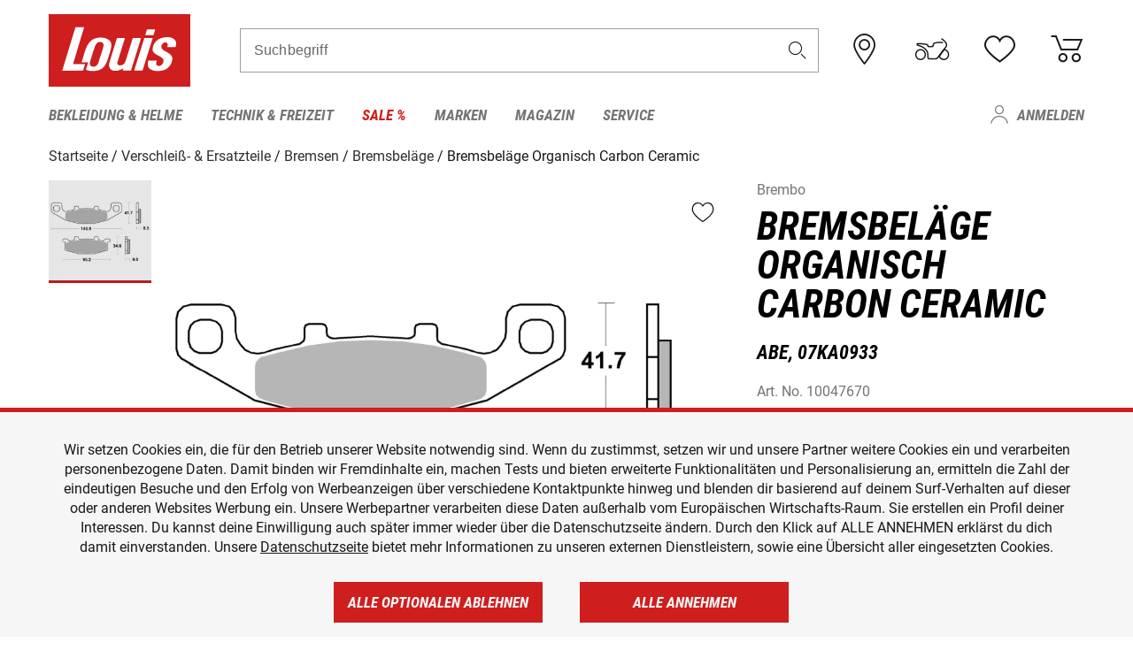

--- FILE ---
content_type: text/html; charset=utf-8
request_url: https://www.google.com/recaptcha/api2/anchor?ar=1&k=6LfkrNsiAAAAABd0UWOR5RGNXBiR1TO475EkSt0V&co=aHR0cHM6Ly93d3cubG91aXMuZGU6NDQz&hl=en&v=PoyoqOPhxBO7pBk68S4YbpHZ&size=invisible&anchor-ms=20000&execute-ms=30000&cb=13wpsb3b9s0z
body_size: 48648
content:
<!DOCTYPE HTML><html dir="ltr" lang="en"><head><meta http-equiv="Content-Type" content="text/html; charset=UTF-8">
<meta http-equiv="X-UA-Compatible" content="IE=edge">
<title>reCAPTCHA</title>
<style type="text/css">
/* cyrillic-ext */
@font-face {
  font-family: 'Roboto';
  font-style: normal;
  font-weight: 400;
  font-stretch: 100%;
  src: url(//fonts.gstatic.com/s/roboto/v48/KFO7CnqEu92Fr1ME7kSn66aGLdTylUAMa3GUBHMdazTgWw.woff2) format('woff2');
  unicode-range: U+0460-052F, U+1C80-1C8A, U+20B4, U+2DE0-2DFF, U+A640-A69F, U+FE2E-FE2F;
}
/* cyrillic */
@font-face {
  font-family: 'Roboto';
  font-style: normal;
  font-weight: 400;
  font-stretch: 100%;
  src: url(//fonts.gstatic.com/s/roboto/v48/KFO7CnqEu92Fr1ME7kSn66aGLdTylUAMa3iUBHMdazTgWw.woff2) format('woff2');
  unicode-range: U+0301, U+0400-045F, U+0490-0491, U+04B0-04B1, U+2116;
}
/* greek-ext */
@font-face {
  font-family: 'Roboto';
  font-style: normal;
  font-weight: 400;
  font-stretch: 100%;
  src: url(//fonts.gstatic.com/s/roboto/v48/KFO7CnqEu92Fr1ME7kSn66aGLdTylUAMa3CUBHMdazTgWw.woff2) format('woff2');
  unicode-range: U+1F00-1FFF;
}
/* greek */
@font-face {
  font-family: 'Roboto';
  font-style: normal;
  font-weight: 400;
  font-stretch: 100%;
  src: url(//fonts.gstatic.com/s/roboto/v48/KFO7CnqEu92Fr1ME7kSn66aGLdTylUAMa3-UBHMdazTgWw.woff2) format('woff2');
  unicode-range: U+0370-0377, U+037A-037F, U+0384-038A, U+038C, U+038E-03A1, U+03A3-03FF;
}
/* math */
@font-face {
  font-family: 'Roboto';
  font-style: normal;
  font-weight: 400;
  font-stretch: 100%;
  src: url(//fonts.gstatic.com/s/roboto/v48/KFO7CnqEu92Fr1ME7kSn66aGLdTylUAMawCUBHMdazTgWw.woff2) format('woff2');
  unicode-range: U+0302-0303, U+0305, U+0307-0308, U+0310, U+0312, U+0315, U+031A, U+0326-0327, U+032C, U+032F-0330, U+0332-0333, U+0338, U+033A, U+0346, U+034D, U+0391-03A1, U+03A3-03A9, U+03B1-03C9, U+03D1, U+03D5-03D6, U+03F0-03F1, U+03F4-03F5, U+2016-2017, U+2034-2038, U+203C, U+2040, U+2043, U+2047, U+2050, U+2057, U+205F, U+2070-2071, U+2074-208E, U+2090-209C, U+20D0-20DC, U+20E1, U+20E5-20EF, U+2100-2112, U+2114-2115, U+2117-2121, U+2123-214F, U+2190, U+2192, U+2194-21AE, U+21B0-21E5, U+21F1-21F2, U+21F4-2211, U+2213-2214, U+2216-22FF, U+2308-230B, U+2310, U+2319, U+231C-2321, U+2336-237A, U+237C, U+2395, U+239B-23B7, U+23D0, U+23DC-23E1, U+2474-2475, U+25AF, U+25B3, U+25B7, U+25BD, U+25C1, U+25CA, U+25CC, U+25FB, U+266D-266F, U+27C0-27FF, U+2900-2AFF, U+2B0E-2B11, U+2B30-2B4C, U+2BFE, U+3030, U+FF5B, U+FF5D, U+1D400-1D7FF, U+1EE00-1EEFF;
}
/* symbols */
@font-face {
  font-family: 'Roboto';
  font-style: normal;
  font-weight: 400;
  font-stretch: 100%;
  src: url(//fonts.gstatic.com/s/roboto/v48/KFO7CnqEu92Fr1ME7kSn66aGLdTylUAMaxKUBHMdazTgWw.woff2) format('woff2');
  unicode-range: U+0001-000C, U+000E-001F, U+007F-009F, U+20DD-20E0, U+20E2-20E4, U+2150-218F, U+2190, U+2192, U+2194-2199, U+21AF, U+21E6-21F0, U+21F3, U+2218-2219, U+2299, U+22C4-22C6, U+2300-243F, U+2440-244A, U+2460-24FF, U+25A0-27BF, U+2800-28FF, U+2921-2922, U+2981, U+29BF, U+29EB, U+2B00-2BFF, U+4DC0-4DFF, U+FFF9-FFFB, U+10140-1018E, U+10190-1019C, U+101A0, U+101D0-101FD, U+102E0-102FB, U+10E60-10E7E, U+1D2C0-1D2D3, U+1D2E0-1D37F, U+1F000-1F0FF, U+1F100-1F1AD, U+1F1E6-1F1FF, U+1F30D-1F30F, U+1F315, U+1F31C, U+1F31E, U+1F320-1F32C, U+1F336, U+1F378, U+1F37D, U+1F382, U+1F393-1F39F, U+1F3A7-1F3A8, U+1F3AC-1F3AF, U+1F3C2, U+1F3C4-1F3C6, U+1F3CA-1F3CE, U+1F3D4-1F3E0, U+1F3ED, U+1F3F1-1F3F3, U+1F3F5-1F3F7, U+1F408, U+1F415, U+1F41F, U+1F426, U+1F43F, U+1F441-1F442, U+1F444, U+1F446-1F449, U+1F44C-1F44E, U+1F453, U+1F46A, U+1F47D, U+1F4A3, U+1F4B0, U+1F4B3, U+1F4B9, U+1F4BB, U+1F4BF, U+1F4C8-1F4CB, U+1F4D6, U+1F4DA, U+1F4DF, U+1F4E3-1F4E6, U+1F4EA-1F4ED, U+1F4F7, U+1F4F9-1F4FB, U+1F4FD-1F4FE, U+1F503, U+1F507-1F50B, U+1F50D, U+1F512-1F513, U+1F53E-1F54A, U+1F54F-1F5FA, U+1F610, U+1F650-1F67F, U+1F687, U+1F68D, U+1F691, U+1F694, U+1F698, U+1F6AD, U+1F6B2, U+1F6B9-1F6BA, U+1F6BC, U+1F6C6-1F6CF, U+1F6D3-1F6D7, U+1F6E0-1F6EA, U+1F6F0-1F6F3, U+1F6F7-1F6FC, U+1F700-1F7FF, U+1F800-1F80B, U+1F810-1F847, U+1F850-1F859, U+1F860-1F887, U+1F890-1F8AD, U+1F8B0-1F8BB, U+1F8C0-1F8C1, U+1F900-1F90B, U+1F93B, U+1F946, U+1F984, U+1F996, U+1F9E9, U+1FA00-1FA6F, U+1FA70-1FA7C, U+1FA80-1FA89, U+1FA8F-1FAC6, U+1FACE-1FADC, U+1FADF-1FAE9, U+1FAF0-1FAF8, U+1FB00-1FBFF;
}
/* vietnamese */
@font-face {
  font-family: 'Roboto';
  font-style: normal;
  font-weight: 400;
  font-stretch: 100%;
  src: url(//fonts.gstatic.com/s/roboto/v48/KFO7CnqEu92Fr1ME7kSn66aGLdTylUAMa3OUBHMdazTgWw.woff2) format('woff2');
  unicode-range: U+0102-0103, U+0110-0111, U+0128-0129, U+0168-0169, U+01A0-01A1, U+01AF-01B0, U+0300-0301, U+0303-0304, U+0308-0309, U+0323, U+0329, U+1EA0-1EF9, U+20AB;
}
/* latin-ext */
@font-face {
  font-family: 'Roboto';
  font-style: normal;
  font-weight: 400;
  font-stretch: 100%;
  src: url(//fonts.gstatic.com/s/roboto/v48/KFO7CnqEu92Fr1ME7kSn66aGLdTylUAMa3KUBHMdazTgWw.woff2) format('woff2');
  unicode-range: U+0100-02BA, U+02BD-02C5, U+02C7-02CC, U+02CE-02D7, U+02DD-02FF, U+0304, U+0308, U+0329, U+1D00-1DBF, U+1E00-1E9F, U+1EF2-1EFF, U+2020, U+20A0-20AB, U+20AD-20C0, U+2113, U+2C60-2C7F, U+A720-A7FF;
}
/* latin */
@font-face {
  font-family: 'Roboto';
  font-style: normal;
  font-weight: 400;
  font-stretch: 100%;
  src: url(//fonts.gstatic.com/s/roboto/v48/KFO7CnqEu92Fr1ME7kSn66aGLdTylUAMa3yUBHMdazQ.woff2) format('woff2');
  unicode-range: U+0000-00FF, U+0131, U+0152-0153, U+02BB-02BC, U+02C6, U+02DA, U+02DC, U+0304, U+0308, U+0329, U+2000-206F, U+20AC, U+2122, U+2191, U+2193, U+2212, U+2215, U+FEFF, U+FFFD;
}
/* cyrillic-ext */
@font-face {
  font-family: 'Roboto';
  font-style: normal;
  font-weight: 500;
  font-stretch: 100%;
  src: url(//fonts.gstatic.com/s/roboto/v48/KFO7CnqEu92Fr1ME7kSn66aGLdTylUAMa3GUBHMdazTgWw.woff2) format('woff2');
  unicode-range: U+0460-052F, U+1C80-1C8A, U+20B4, U+2DE0-2DFF, U+A640-A69F, U+FE2E-FE2F;
}
/* cyrillic */
@font-face {
  font-family: 'Roboto';
  font-style: normal;
  font-weight: 500;
  font-stretch: 100%;
  src: url(//fonts.gstatic.com/s/roboto/v48/KFO7CnqEu92Fr1ME7kSn66aGLdTylUAMa3iUBHMdazTgWw.woff2) format('woff2');
  unicode-range: U+0301, U+0400-045F, U+0490-0491, U+04B0-04B1, U+2116;
}
/* greek-ext */
@font-face {
  font-family: 'Roboto';
  font-style: normal;
  font-weight: 500;
  font-stretch: 100%;
  src: url(//fonts.gstatic.com/s/roboto/v48/KFO7CnqEu92Fr1ME7kSn66aGLdTylUAMa3CUBHMdazTgWw.woff2) format('woff2');
  unicode-range: U+1F00-1FFF;
}
/* greek */
@font-face {
  font-family: 'Roboto';
  font-style: normal;
  font-weight: 500;
  font-stretch: 100%;
  src: url(//fonts.gstatic.com/s/roboto/v48/KFO7CnqEu92Fr1ME7kSn66aGLdTylUAMa3-UBHMdazTgWw.woff2) format('woff2');
  unicode-range: U+0370-0377, U+037A-037F, U+0384-038A, U+038C, U+038E-03A1, U+03A3-03FF;
}
/* math */
@font-face {
  font-family: 'Roboto';
  font-style: normal;
  font-weight: 500;
  font-stretch: 100%;
  src: url(//fonts.gstatic.com/s/roboto/v48/KFO7CnqEu92Fr1ME7kSn66aGLdTylUAMawCUBHMdazTgWw.woff2) format('woff2');
  unicode-range: U+0302-0303, U+0305, U+0307-0308, U+0310, U+0312, U+0315, U+031A, U+0326-0327, U+032C, U+032F-0330, U+0332-0333, U+0338, U+033A, U+0346, U+034D, U+0391-03A1, U+03A3-03A9, U+03B1-03C9, U+03D1, U+03D5-03D6, U+03F0-03F1, U+03F4-03F5, U+2016-2017, U+2034-2038, U+203C, U+2040, U+2043, U+2047, U+2050, U+2057, U+205F, U+2070-2071, U+2074-208E, U+2090-209C, U+20D0-20DC, U+20E1, U+20E5-20EF, U+2100-2112, U+2114-2115, U+2117-2121, U+2123-214F, U+2190, U+2192, U+2194-21AE, U+21B0-21E5, U+21F1-21F2, U+21F4-2211, U+2213-2214, U+2216-22FF, U+2308-230B, U+2310, U+2319, U+231C-2321, U+2336-237A, U+237C, U+2395, U+239B-23B7, U+23D0, U+23DC-23E1, U+2474-2475, U+25AF, U+25B3, U+25B7, U+25BD, U+25C1, U+25CA, U+25CC, U+25FB, U+266D-266F, U+27C0-27FF, U+2900-2AFF, U+2B0E-2B11, U+2B30-2B4C, U+2BFE, U+3030, U+FF5B, U+FF5D, U+1D400-1D7FF, U+1EE00-1EEFF;
}
/* symbols */
@font-face {
  font-family: 'Roboto';
  font-style: normal;
  font-weight: 500;
  font-stretch: 100%;
  src: url(//fonts.gstatic.com/s/roboto/v48/KFO7CnqEu92Fr1ME7kSn66aGLdTylUAMaxKUBHMdazTgWw.woff2) format('woff2');
  unicode-range: U+0001-000C, U+000E-001F, U+007F-009F, U+20DD-20E0, U+20E2-20E4, U+2150-218F, U+2190, U+2192, U+2194-2199, U+21AF, U+21E6-21F0, U+21F3, U+2218-2219, U+2299, U+22C4-22C6, U+2300-243F, U+2440-244A, U+2460-24FF, U+25A0-27BF, U+2800-28FF, U+2921-2922, U+2981, U+29BF, U+29EB, U+2B00-2BFF, U+4DC0-4DFF, U+FFF9-FFFB, U+10140-1018E, U+10190-1019C, U+101A0, U+101D0-101FD, U+102E0-102FB, U+10E60-10E7E, U+1D2C0-1D2D3, U+1D2E0-1D37F, U+1F000-1F0FF, U+1F100-1F1AD, U+1F1E6-1F1FF, U+1F30D-1F30F, U+1F315, U+1F31C, U+1F31E, U+1F320-1F32C, U+1F336, U+1F378, U+1F37D, U+1F382, U+1F393-1F39F, U+1F3A7-1F3A8, U+1F3AC-1F3AF, U+1F3C2, U+1F3C4-1F3C6, U+1F3CA-1F3CE, U+1F3D4-1F3E0, U+1F3ED, U+1F3F1-1F3F3, U+1F3F5-1F3F7, U+1F408, U+1F415, U+1F41F, U+1F426, U+1F43F, U+1F441-1F442, U+1F444, U+1F446-1F449, U+1F44C-1F44E, U+1F453, U+1F46A, U+1F47D, U+1F4A3, U+1F4B0, U+1F4B3, U+1F4B9, U+1F4BB, U+1F4BF, U+1F4C8-1F4CB, U+1F4D6, U+1F4DA, U+1F4DF, U+1F4E3-1F4E6, U+1F4EA-1F4ED, U+1F4F7, U+1F4F9-1F4FB, U+1F4FD-1F4FE, U+1F503, U+1F507-1F50B, U+1F50D, U+1F512-1F513, U+1F53E-1F54A, U+1F54F-1F5FA, U+1F610, U+1F650-1F67F, U+1F687, U+1F68D, U+1F691, U+1F694, U+1F698, U+1F6AD, U+1F6B2, U+1F6B9-1F6BA, U+1F6BC, U+1F6C6-1F6CF, U+1F6D3-1F6D7, U+1F6E0-1F6EA, U+1F6F0-1F6F3, U+1F6F7-1F6FC, U+1F700-1F7FF, U+1F800-1F80B, U+1F810-1F847, U+1F850-1F859, U+1F860-1F887, U+1F890-1F8AD, U+1F8B0-1F8BB, U+1F8C0-1F8C1, U+1F900-1F90B, U+1F93B, U+1F946, U+1F984, U+1F996, U+1F9E9, U+1FA00-1FA6F, U+1FA70-1FA7C, U+1FA80-1FA89, U+1FA8F-1FAC6, U+1FACE-1FADC, U+1FADF-1FAE9, U+1FAF0-1FAF8, U+1FB00-1FBFF;
}
/* vietnamese */
@font-face {
  font-family: 'Roboto';
  font-style: normal;
  font-weight: 500;
  font-stretch: 100%;
  src: url(//fonts.gstatic.com/s/roboto/v48/KFO7CnqEu92Fr1ME7kSn66aGLdTylUAMa3OUBHMdazTgWw.woff2) format('woff2');
  unicode-range: U+0102-0103, U+0110-0111, U+0128-0129, U+0168-0169, U+01A0-01A1, U+01AF-01B0, U+0300-0301, U+0303-0304, U+0308-0309, U+0323, U+0329, U+1EA0-1EF9, U+20AB;
}
/* latin-ext */
@font-face {
  font-family: 'Roboto';
  font-style: normal;
  font-weight: 500;
  font-stretch: 100%;
  src: url(//fonts.gstatic.com/s/roboto/v48/KFO7CnqEu92Fr1ME7kSn66aGLdTylUAMa3KUBHMdazTgWw.woff2) format('woff2');
  unicode-range: U+0100-02BA, U+02BD-02C5, U+02C7-02CC, U+02CE-02D7, U+02DD-02FF, U+0304, U+0308, U+0329, U+1D00-1DBF, U+1E00-1E9F, U+1EF2-1EFF, U+2020, U+20A0-20AB, U+20AD-20C0, U+2113, U+2C60-2C7F, U+A720-A7FF;
}
/* latin */
@font-face {
  font-family: 'Roboto';
  font-style: normal;
  font-weight: 500;
  font-stretch: 100%;
  src: url(//fonts.gstatic.com/s/roboto/v48/KFO7CnqEu92Fr1ME7kSn66aGLdTylUAMa3yUBHMdazQ.woff2) format('woff2');
  unicode-range: U+0000-00FF, U+0131, U+0152-0153, U+02BB-02BC, U+02C6, U+02DA, U+02DC, U+0304, U+0308, U+0329, U+2000-206F, U+20AC, U+2122, U+2191, U+2193, U+2212, U+2215, U+FEFF, U+FFFD;
}
/* cyrillic-ext */
@font-face {
  font-family: 'Roboto';
  font-style: normal;
  font-weight: 900;
  font-stretch: 100%;
  src: url(//fonts.gstatic.com/s/roboto/v48/KFO7CnqEu92Fr1ME7kSn66aGLdTylUAMa3GUBHMdazTgWw.woff2) format('woff2');
  unicode-range: U+0460-052F, U+1C80-1C8A, U+20B4, U+2DE0-2DFF, U+A640-A69F, U+FE2E-FE2F;
}
/* cyrillic */
@font-face {
  font-family: 'Roboto';
  font-style: normal;
  font-weight: 900;
  font-stretch: 100%;
  src: url(//fonts.gstatic.com/s/roboto/v48/KFO7CnqEu92Fr1ME7kSn66aGLdTylUAMa3iUBHMdazTgWw.woff2) format('woff2');
  unicode-range: U+0301, U+0400-045F, U+0490-0491, U+04B0-04B1, U+2116;
}
/* greek-ext */
@font-face {
  font-family: 'Roboto';
  font-style: normal;
  font-weight: 900;
  font-stretch: 100%;
  src: url(//fonts.gstatic.com/s/roboto/v48/KFO7CnqEu92Fr1ME7kSn66aGLdTylUAMa3CUBHMdazTgWw.woff2) format('woff2');
  unicode-range: U+1F00-1FFF;
}
/* greek */
@font-face {
  font-family: 'Roboto';
  font-style: normal;
  font-weight: 900;
  font-stretch: 100%;
  src: url(//fonts.gstatic.com/s/roboto/v48/KFO7CnqEu92Fr1ME7kSn66aGLdTylUAMa3-UBHMdazTgWw.woff2) format('woff2');
  unicode-range: U+0370-0377, U+037A-037F, U+0384-038A, U+038C, U+038E-03A1, U+03A3-03FF;
}
/* math */
@font-face {
  font-family: 'Roboto';
  font-style: normal;
  font-weight: 900;
  font-stretch: 100%;
  src: url(//fonts.gstatic.com/s/roboto/v48/KFO7CnqEu92Fr1ME7kSn66aGLdTylUAMawCUBHMdazTgWw.woff2) format('woff2');
  unicode-range: U+0302-0303, U+0305, U+0307-0308, U+0310, U+0312, U+0315, U+031A, U+0326-0327, U+032C, U+032F-0330, U+0332-0333, U+0338, U+033A, U+0346, U+034D, U+0391-03A1, U+03A3-03A9, U+03B1-03C9, U+03D1, U+03D5-03D6, U+03F0-03F1, U+03F4-03F5, U+2016-2017, U+2034-2038, U+203C, U+2040, U+2043, U+2047, U+2050, U+2057, U+205F, U+2070-2071, U+2074-208E, U+2090-209C, U+20D0-20DC, U+20E1, U+20E5-20EF, U+2100-2112, U+2114-2115, U+2117-2121, U+2123-214F, U+2190, U+2192, U+2194-21AE, U+21B0-21E5, U+21F1-21F2, U+21F4-2211, U+2213-2214, U+2216-22FF, U+2308-230B, U+2310, U+2319, U+231C-2321, U+2336-237A, U+237C, U+2395, U+239B-23B7, U+23D0, U+23DC-23E1, U+2474-2475, U+25AF, U+25B3, U+25B7, U+25BD, U+25C1, U+25CA, U+25CC, U+25FB, U+266D-266F, U+27C0-27FF, U+2900-2AFF, U+2B0E-2B11, U+2B30-2B4C, U+2BFE, U+3030, U+FF5B, U+FF5D, U+1D400-1D7FF, U+1EE00-1EEFF;
}
/* symbols */
@font-face {
  font-family: 'Roboto';
  font-style: normal;
  font-weight: 900;
  font-stretch: 100%;
  src: url(//fonts.gstatic.com/s/roboto/v48/KFO7CnqEu92Fr1ME7kSn66aGLdTylUAMaxKUBHMdazTgWw.woff2) format('woff2');
  unicode-range: U+0001-000C, U+000E-001F, U+007F-009F, U+20DD-20E0, U+20E2-20E4, U+2150-218F, U+2190, U+2192, U+2194-2199, U+21AF, U+21E6-21F0, U+21F3, U+2218-2219, U+2299, U+22C4-22C6, U+2300-243F, U+2440-244A, U+2460-24FF, U+25A0-27BF, U+2800-28FF, U+2921-2922, U+2981, U+29BF, U+29EB, U+2B00-2BFF, U+4DC0-4DFF, U+FFF9-FFFB, U+10140-1018E, U+10190-1019C, U+101A0, U+101D0-101FD, U+102E0-102FB, U+10E60-10E7E, U+1D2C0-1D2D3, U+1D2E0-1D37F, U+1F000-1F0FF, U+1F100-1F1AD, U+1F1E6-1F1FF, U+1F30D-1F30F, U+1F315, U+1F31C, U+1F31E, U+1F320-1F32C, U+1F336, U+1F378, U+1F37D, U+1F382, U+1F393-1F39F, U+1F3A7-1F3A8, U+1F3AC-1F3AF, U+1F3C2, U+1F3C4-1F3C6, U+1F3CA-1F3CE, U+1F3D4-1F3E0, U+1F3ED, U+1F3F1-1F3F3, U+1F3F5-1F3F7, U+1F408, U+1F415, U+1F41F, U+1F426, U+1F43F, U+1F441-1F442, U+1F444, U+1F446-1F449, U+1F44C-1F44E, U+1F453, U+1F46A, U+1F47D, U+1F4A3, U+1F4B0, U+1F4B3, U+1F4B9, U+1F4BB, U+1F4BF, U+1F4C8-1F4CB, U+1F4D6, U+1F4DA, U+1F4DF, U+1F4E3-1F4E6, U+1F4EA-1F4ED, U+1F4F7, U+1F4F9-1F4FB, U+1F4FD-1F4FE, U+1F503, U+1F507-1F50B, U+1F50D, U+1F512-1F513, U+1F53E-1F54A, U+1F54F-1F5FA, U+1F610, U+1F650-1F67F, U+1F687, U+1F68D, U+1F691, U+1F694, U+1F698, U+1F6AD, U+1F6B2, U+1F6B9-1F6BA, U+1F6BC, U+1F6C6-1F6CF, U+1F6D3-1F6D7, U+1F6E0-1F6EA, U+1F6F0-1F6F3, U+1F6F7-1F6FC, U+1F700-1F7FF, U+1F800-1F80B, U+1F810-1F847, U+1F850-1F859, U+1F860-1F887, U+1F890-1F8AD, U+1F8B0-1F8BB, U+1F8C0-1F8C1, U+1F900-1F90B, U+1F93B, U+1F946, U+1F984, U+1F996, U+1F9E9, U+1FA00-1FA6F, U+1FA70-1FA7C, U+1FA80-1FA89, U+1FA8F-1FAC6, U+1FACE-1FADC, U+1FADF-1FAE9, U+1FAF0-1FAF8, U+1FB00-1FBFF;
}
/* vietnamese */
@font-face {
  font-family: 'Roboto';
  font-style: normal;
  font-weight: 900;
  font-stretch: 100%;
  src: url(//fonts.gstatic.com/s/roboto/v48/KFO7CnqEu92Fr1ME7kSn66aGLdTylUAMa3OUBHMdazTgWw.woff2) format('woff2');
  unicode-range: U+0102-0103, U+0110-0111, U+0128-0129, U+0168-0169, U+01A0-01A1, U+01AF-01B0, U+0300-0301, U+0303-0304, U+0308-0309, U+0323, U+0329, U+1EA0-1EF9, U+20AB;
}
/* latin-ext */
@font-face {
  font-family: 'Roboto';
  font-style: normal;
  font-weight: 900;
  font-stretch: 100%;
  src: url(//fonts.gstatic.com/s/roboto/v48/KFO7CnqEu92Fr1ME7kSn66aGLdTylUAMa3KUBHMdazTgWw.woff2) format('woff2');
  unicode-range: U+0100-02BA, U+02BD-02C5, U+02C7-02CC, U+02CE-02D7, U+02DD-02FF, U+0304, U+0308, U+0329, U+1D00-1DBF, U+1E00-1E9F, U+1EF2-1EFF, U+2020, U+20A0-20AB, U+20AD-20C0, U+2113, U+2C60-2C7F, U+A720-A7FF;
}
/* latin */
@font-face {
  font-family: 'Roboto';
  font-style: normal;
  font-weight: 900;
  font-stretch: 100%;
  src: url(//fonts.gstatic.com/s/roboto/v48/KFO7CnqEu92Fr1ME7kSn66aGLdTylUAMa3yUBHMdazQ.woff2) format('woff2');
  unicode-range: U+0000-00FF, U+0131, U+0152-0153, U+02BB-02BC, U+02C6, U+02DA, U+02DC, U+0304, U+0308, U+0329, U+2000-206F, U+20AC, U+2122, U+2191, U+2193, U+2212, U+2215, U+FEFF, U+FFFD;
}

</style>
<link rel="stylesheet" type="text/css" href="https://www.gstatic.com/recaptcha/releases/PoyoqOPhxBO7pBk68S4YbpHZ/styles__ltr.css">
<script nonce="hFVLmMFq8xb-T_YYiOoVGw" type="text/javascript">window['__recaptcha_api'] = 'https://www.google.com/recaptcha/api2/';</script>
<script type="text/javascript" src="https://www.gstatic.com/recaptcha/releases/PoyoqOPhxBO7pBk68S4YbpHZ/recaptcha__en.js" nonce="hFVLmMFq8xb-T_YYiOoVGw">
      
    </script></head>
<body><div id="rc-anchor-alert" class="rc-anchor-alert"></div>
<input type="hidden" id="recaptcha-token" value="[base64]">
<script type="text/javascript" nonce="hFVLmMFq8xb-T_YYiOoVGw">
      recaptcha.anchor.Main.init("[\x22ainput\x22,[\x22bgdata\x22,\x22\x22,\[base64]/[base64]/MjU1Ong/[base64]/[base64]/[base64]/[base64]/[base64]/[base64]/[base64]/[base64]/[base64]/[base64]/[base64]/[base64]/[base64]/[base64]/[base64]\\u003d\x22,\[base64]\\u003d\x22,\[base64]/Dl8Oiw6tqw6DCvMK8wobCq8KNDkPCkzd/w7XCqWbComXDosOsw7EoYcKRWsKhKkjClDc7w5HCm8OpwpRjw6vDsMK6woDDvkQANcOAwofClcKow51RS8O4U0vCmMO+IwDDlcKWf8K0SUdwfn1Aw54HWXpUasOZfsK/w57CrsKVw5YvZcKLQcKNAyJfJsKmw4zDuWDDgUHCvkzClGpgJcKwZsOew5Vzw40pwoBrICnCpsKKaQfDi8KQasKuw4hlw7htPcKkw4HCvsOtwpzDigHDv8K2w5LCscKFSH/CuEcnasODwrLDmsKvwpBEIxg3KibCqSlCwrfCk0wsw7nCqsOhw4fChsOYwqPDo3PDrsO2w7LDnnHCu27CjsKTADBXwr9tbUDCuMOuw4fCikfDimXDgMO9MDBpwr0Yw60JXC4tYWoqVS9DBcKRCcOjBMKYwqDCpyHClcO8w6FQUydtK1HCvW0sw5/Ch8O0w7TCsndjwoTDuhRmw4TCvwBqw7MeesKawqVPPsKqw7s8UToZw6DDqnR6PEMxcsKrw5BeQDssIsKRbAzDg8KlNVXCs8KLOcOrOFDDv8Kcw6V2IcKjw7RmwozDlGxpw5PCuWbDhmHCp8KYw5fCqTh4BMORw4AUeyrCs8KuB1YRw5MeIsORUTNGdsOkwo1JYMK3w4/[base64]/DuDfDhjPCrsOlwp5lw6Acw4LCvmjCqcKyaMKDw5EpTG1Aw4IVwqBecX5LbcK4w4RCwqzDgQUnwpDCgXDChVzCqVV7woXCmcKAw6nCpjw8wpRsw75/CsONwqzCjcOCwpTCgsKIbE09wr3CosK4ex3DksOvw7Unw77DqMKRw49WfnHDlsKRMyzCtsKQwr5FXQhfw7JiIMO3w7nCl8OMD2oywooBWsODwqN9CyZew7ZAQ1PDosKaXxHDllAqbcObwpfCksOjw43DncOWwrpZw7/[base64]/DpGcHd8OmwqzDuGAMwo7CqWrCq8KQLiLDh8OpP21+fXQQJcKTw6jDgFXCi8ODw7/DmXnDocOCRDfDqQ1Twppww6BdwoHCpsKkwrA8LMKjfzvCtx3Cik/[base64]/Di8Kzw7Msw4MoAhHCosODwog5b8OLwqI6IcOjEMO1Y8OSL3VXw51Gw4Jmw4PCjTjDrkrDuMKcwozCv8KfacKsw7fCnkrDtcOeBcOKDxE0CAIjOsKGw57CuwIaw5/DnFbCtwHCtAZ1wqDCscKdw7QxIXQ4w5fDil/DkMOQB0wrw6NHYMKYwqYbwpdkwpzDuknDkmpyw7k/wqU9w5rDhMOuwo3DsMKfw6YNaMKXwqrCvQvDm8ODfVjCpjbCl8OeHUTCvcKIal/CoMOewpURIDcbwrPDhkk2X8OHSMOHwqPCgR3DisK+RcOqw4zDhVZmWgLDgjjCu8KNwqdDw7vCr8Kuwr/CrCHDpsKvwofCrjY0w77CvA/Dq8OUXlJJWjrCjsONJTzDlsOdwqolwpPCkV8ow6Jyw6bCiQDCvcOjwr3CmsOLH8KXOMOuJMO/N8Kww61sZcO/[base64]/CoMKzw5hNwoNyNTLDiWNLw4XCjsKGIsK1wofChcKJwrcqAcOuI8KIwoNsw74PczM4RDrDsMOIw7vDrC/Ct0jDjkjDjlAqdk86QiXCi8KJQG4Bw6HCj8KIwrZfJcOBwpF7YwLCmWpyw7zCj8OJw5PDglktcjnCtl9DwrADM8OKwrfCnQvDu8O2w5cpwpE+w4Q4w7MuwrvDmMO9w5PCncOuBsKIw7Jiw7/CkyEGXMOdDsKjw63DgsKbwqvDpMKFXsKhw7jCjylswo08wo1bIEzDgAfDsgo/[base64]/DsmTDoEZWwoYaDgbDojwCNMOXwrHDs3Ajw7PCnMOzHl5ow43CnsO9w4nDmMOFSzp0wqIOwprCiW06QjfDoRnCnMOkwpXCsiB5CMKvLMOowo7DrE/ClFfDusKnJFNYw6pIMzDCmcOfWMK+wq3Dg0TDpcKVw7QBHER0w5LDnsOjwqc5wobDuUPDuTfDgB4Qw4DDl8Ksw6nDj8K0w6DCrwImw48XO8KBFHXDoh3Cv2kWw541JnxBUMKywopPMH42WlTCki7CqcKgZMK8b2vCoiM1w6dEw7PCmxFNw5wwShbCgsKEwot+w7/[base64]/DtzjClBIgbxEUPF7CmMKpc8Omwq9ZUcKUd8KKRm9BZ8Oydj4Kwp1+woZHSMKfbsOUwqvCjlDCu1YkGcKFwrLDly0JesKhUcKsdXkaw57DpMKGEmvDmsOdw75gXzDCmsKtw7tRDsKlbRDDoQR2wo9CwprDssOEDMOhwp/DucK9woXCgy8swpXDjsOrSi7CmcKQw6pwDsOAEAs9f8KLGsOQwp/DrS4BEMOwQsOOw6LCoR3CgcOyfcO7Ix/DicKZIcKYw6kpXCAAdMKcP8Oqw4nCt8K3wpFbd8KlRMODw6dXwr3CncKcBhLDvh47woRBJXJ8wrvCiAjCl8OjWVtmwoUIL2zDpsOdw7/CnMOXwqbDhMKlwrbDjHVPwqTCpi7CmcK0wqtFckvDocKZw4DDvsKGw6EYwq/CtT8kej3DhhnCiko8KFjDiiANwq/CogkGN8OnAmBpKMKGwpvDqsOqw6/Djm8KRsKgIcKoJsKew78iL8KSIsK9wqfDmGbCisKPwq9+w4fDth0nUyPCj8OWwr99FksKw7ZcwqIJYsKUwovCn10ew5IFKhDDlsO5w7FDw7/DpMKFB8KPFTVIDB57XMO2w5vCiMO2Ywdiw609wovDqcO2w5kSwqvDrWcDwpLDqxnCkxbCh8KmwoVXw6PCk8OEw6w1w4nDmcOUwqvCg8O1UsOzLmTDqEE0woLCnMOAwrJjwrnDgcK/w70lPAjDr8Ouw4gTwoJWwrHCmA1iw4wcwprDt0FowphdFUDClsKQw44FMG0twqbCu8O/[base64]/Cr8OZw6o8awvDunsOJHYXw6s8w4hrwoXCk3DCpn0TI1PCncOHdwrCihPCscOoFkHClMKFw7PCm8KNCHxaOlFZJsKsw6wCXiLCnDhxw7HDhU0Jw79ywr/DvsObfMKlw6XDgcKDOlvCvMO/GcKowrNswrjDuMKTSGzDmT1Bw6TDl2Jee8KvYRprwpfCpMKrwo/DisKOX2/CmC14GMOrKcOpN8Oyw4M5NTTDv8OWw4nDl8OowoLCtsKUw6gAFMKlwqPDgsKwWlPCvsKHVcOMw61nwrvDuMKVwoxbaMOyT8KJwrcJwqrCjMKGeDzDlsKzw6fDr1M/wo5bY8K0wrpjc27DgMKYNkpEw5bCsXJ5wr7Co2nDiiTDphDDrRRsw7HCuMKEwo3CuMKBw7kAZMKzYMO1dsOCMFfCncOkIgpow5fChEJAw7k4BwBfJRcGw5TCsMOowoDDocKNwpZcw7Y/Qx1swo12eUnCjMOxw7fDg8Kcw5vDigTDiG0Dw7PCmMO8I8OmaVPDv3nDoW3CgsKiSSpSU3fCol3DrsKNwrhEUShaw5PDrxc+ZnnCr1/DlVMrbR7DmcO5b8OIEhtWwoh0NMKFw7oucyAPVMOMw6XCpMKdKhlRw6rDicKuPlcNDcOkDcKVbivCizR1wrTDv8K+wr1dDwnDlsKtCMKCN2TCjWXDtsKnelRGKR/CoMK8woszwqQiGcKREMO+wqfCg8OqRmhNwrBKfMOVJMOuw5jCjltsa8KYwrJrJyYAK8OZw4XCiXbDj8OIw7jDtcKTw7TCr8KGLMKCYRkSekzDlcKcw7wzH8Oqw4bCpmHCkcOrw4XCrsKww7/[base64]/wq8bAcOmVcKyw7HDuwpkwoZyOQlHwqfDnsKoLMOgw4Imw7HDgcOIwqrCpglcEcKuYsOYPEHCvUDCmsO3w73DkMK3wrjCi8OVXVQfwq8mRXd1TMOrIBbDgcO1TMKdU8KIw7rCtkLDuAY/w4NdwplxwqrDn096PMOowpDDilN6w55YO8K0wqrCvMO1w6hMG8KzOx93wpTDp8KBAsKXccKGPcK3woMow4PChFMOw6VbKTcbw4/DkMOXwojCn2tXT8KEw6LDtcKYb8OPBcKQQxERw4Vgw77CoMK5w6DCnsObMcOUwrFdwrggfMO1wrzCpWdAfsO8R8Orwo58IV7DuH/Dn0TDg3bDpsOmw5xSw6nCt8OEw5JUDj/CvxnCogIyw4laLEPCkwvCpsO/w4kjNVApwpDCqMOtw4PDs8KITydbw6EpwqQCGRlgdcOadxjDqsOJw6LCuMKFwqzDk8OYwrfCsGvCncOrUALChiIxOm1ewr3DpcKLLMKaJMOwNn3DjMKQw4lLZMKWIWlXdcKuC8KTVADCm0jDsMOEw4/DrcO0T8Kewq7Dt8KzwrTDs1Yvwrgtw7cXG14SY0BhwpnDlnLCvFbCnBDDjADDsnvDkG/[base64]/WcK7w40aw7FBw63DscOYwo7DiBLDr8KOw7U2BsKnPcKeb8KbEDvDg8OWEwNwVVQ0wotYw6rDgMO8wrICwp/CrBkzw4TDocOfwpLDksOTwr7CgsOyZcKDDMKtU0oWacOyC8KwJcKkw54PwqB6TTgbUMKaw5MqQsOmw6bDn8OQw5ArBxjCiMOhJcOrwp3DkGbDozUUwrQlwrpow6hhA8OdX8KSw54/TEPDmXPDoVLCq8OgX31jYQkxw43DkUJ/MsKrwqR/wqAxwp3Dul3DrsO+B8KKWsOPD8KCwoUFwqA8d2k2Dll3wrUMw7sTw5c6ahPDrcK1csOrw7hGwoXCi8KZw4fCryZowqPChMO5AMKFwozCrsOqFC3CkwTDt8K7wqbCrsKUZsOMLibCu8K4wp/[base64]/CmTMMYkcbw4/DssOTJSvCjMKlKGXCusKkbzHDoRfDknHDkFjCpMKSw4A9w4HCtlp9aVfDjcOfdMKMwrBLKl7CisK4EmMdwoEsET0fMR0Jw5nCoMOMwq96w4LCucKYGMOZIMKKJjHDt8KWP8KHN8K9w49ydj/CpcO5OMO4P8OywoZ5LnNawpXDqBMDCsOTw6rDvMOUwpd9w4XCtS9+LxVhC8KgBsKyw6U9wpFcJsKcbk9dwqrCuG/DpF/CiMKmw7XCucKqwoUfw7RRCsO3w6jCvMKJdj7CvRlYwonDhwxuw7NvDcOEasKwdQwdwpUqWcOCwpfDqcO9NcOYecKtwq9mMnfCusKdCsK9csKSDncqw5Nmw7cCQ8O9wqTCmsOkwqcjPcKeZSw0w4sKw6jClX/[base64]/Cmz3DgMOVwpQvw5LCjcOKwpRzwpR4w7gow5xTwqTDvcKnXEnDuW/CtX3CscOIRcK4YMKYMMOAT8O6MMKBPgJNGwnCmMKIOcOlwoAKGzcoOMOPwqh0LcO0GcOnHsKiwqbDu8O6wohzasOLDiLCqj3DoRPDsUvCinJowogiSU4AesK+wprDglHDoAAxwpXCtFnDsMOAT8K5wpQqwqPDv8Kgw6kbworCt8Ohw5l4w7I1wq3DqMO/[base64]/CsyXCqX7DssK7NwzCkMKSB8O1bsO5FlZtw5vCnV/DmFcpw4zCqsOawpRWd8KMJC19IMK+w5oswpvCu8OLAsKlVDhawpHDvUXDoHRqOyHDmcOFwpc8w41SwqzCoi3CusOkbcOmw7ohKsObCcKpwrrDkXckJsO/[base64]/[base64]/[base64]/DqsK/ScKBZwHDmsKQOTEcUy5dZsOvYnk+w4wPQMKdw74Yw4vCtlROwrXCqMKRw7bDksK2LcKETgg0FxQLW3nDhcOQEUJYIMKQWnnCqMK9w5LDqDMTw4PDk8OWbi8Nw6kWbsOPUcOFHTXCu8KSw70RLljCmsORaMK2wo4kwpHDn0rCowHDmV5Iw5VDw7/DscOQwqRJc1nDksKYwoLDpxJywrnCu8KQGMKjw4fDpRzDvMK/wrvChcKAwojDhcO2wo7Dj3DDssO/w75geWNUwrnCosO5w53Dmg8kFTvCpUBuaMKTDcO+w73DuMKswqNVwopQI8OxdiHCshzDtg/[base64]/[base64]/CkMKRwo/[base64]/CnibCsEADHWnCkMK3w7Yfw4xRDMODVCzCnsO0wpzDt8OKeGzDucO8wrhawqlSGgdrF8O5VA1twrfCvsOAEzkMeSNTD8K7YsOOMjfCtyQdU8KREsOFTgEyw5TDv8KCXMOrw6pGaGLDjnhjTW/DisOww6rDhw3CnDvDvW3DpMOVORRqesORTi1NwpkFw7nCkcK/PsK7GsO8ID8OwqnCv2xZFsK8w6HCtsOaA8Ksw5bDjMO3R0oDI8KGE8OdwqfCpUXDj8KhdzXCjMOnVwXDnMOLbB47woVZwosxwp/DlnfDuMOww50QZcOKG8OxaMKUTsOdGcObIsKVE8KuwrUywqcUwr8cwq90WcKtf2vCrMK+biskYT0qRsOjPcK0W8KNwq9OBE7CtXHCuHvDusO9w4VWajrDl8O8wp/CksOLw4jCs8Oyw59dQMKdMhguwobCk8OrRhHCqW5rb8KNAmXDosOMw5ZmGcO7wrxnw4fDg8OsFBZvw7fCv8KmCkYcw7zDsS7DvGbDlMObLcOJMzYfw4bDuQLDszvDtBg/w7EXEMO2wrbDhD1rwodAwqQKa8O0wpgvMGDDjgHDlsKewr5ELcKPw69uw6hqwoVpw6sQwp08w53Dl8K5MVjDkV5xw68RwrfDhnfDq35Ew6Nawoxzw54EwqDDm3p/Y8OoBsO3w43Cg8K3w45/wqzCpsOYwrPDgSQawqcgwrzDqwLCnVnDtHTCkG7CtcOAw7/DssOpZVkawpQ9w7/Cnn/CqsKfw6PDihN9elnDoMONbkguIcKqXh06wqbDpxLCv8KeCUvChcOxdsKOw7XDicO6w6fDn8OjwpDDkXMfwr4HJcO1w5QTwqkmwrLChiTClsOFbyHCt8OJQ3HDgcOqKX1iK8OJR8K3w5PCucOrw7TChV8TM1bDsMKbwqEgwr/Ch1jDvcKaw77DusO/[base64]/DmMKCwojCvztFw6Bqw7vDp8O7HcK8ZMKsKMOGGMOEeMKDw7jDoSfComHDqXxGF8KQwobCu8O0wqHDucKUcsODwpHDm3UneDzCv3rDtjNnXsKKw7LDlHfCtGAUS8OywotkwpVQcB/DtVsbRcKzwrnCpcOFw5EZcsKRHsKGwqx7woAnwo7DjcKHwpVaaWTChMKLwpglwqYaLcOBesK8w5HDp1EYY8OaWsO2w7LDnsOHbxBrw4HDrRjDu2/CtSBnFmd7FgTDp8OEHQYvwpbCrVnClUzDq8Okwr7CjcO3eyHCtFbDhi1jEVfCu0/CsiDCjsOQTR/Dl8Kiw4HDu15vwpZvwrPCrzrCgcKyQsK1w4/[base64]/DscK3w6QewoY+ZwgSwpPDvhTDjsKaw652wrFUfcOoEsK9wropw7ANw4PDmQnDtcKLMiFdwqXDrQrCpF3Cu1/DpH7Dnz3Cm8KywoB3d8OlU1NXB8KVTMKRRxIGLxjDk3DDisOKwoDDr3NywosecVIGwpk+wpxcwo7CvkLCpgpcw5lYHl/CtcKxwprDg8O8aAlTa8KsRX8SwodxcsKgWcO9Z8KhwrNnwprDk8Kow71mw4wubMKzw47Co1vDrhlnw77CoMO5OsK3woc0DlHCrQDCs8KfGsKqKMK/bw7CvkoiDsKjw6HCmsKwwpBNw6vDpsK4PsKKN3J+WcKnFDdYGn/[base64]/wpZ4w7d+A8K/w6PDrCfDi8O9w4bDicOHw5pPLcOnwpN1w44uwqZeWMOKIcOUwqbDs8Kww7vDmUjCpMOhw4HDicKmw6JWRjZKwq3DnnPClsKJVnglVMO/RVR6w4rDosKrw4HClmlKwr0Jw513wrjDjsKLLnUCwpjDoMOJX8OWw61BIS/CuMOMDy8FwrJjQcKuw6PDszvCiRbCtsOHHUvDocO+w7PDscOjaGLCisORw5IFa2jCi8KWwqx8wqLCuFkkRlXDnwzChsKIcy7CscOZHQBFYcOFKcKMNsKfwpQFw7zDhGxIKMKjMcOZLcK/[base64]/wpU+B8OsGsOxwpLCgkLCqRxaPcKawog3DGdsfWtROMOjRULDkcOjw6E4w5RnwrJuJg/DuXjCh8OFw57DrUEPw47ClG9Kw4LDkAHDlg49EWPDkcKPw7fCrMK7wqBbw6vDvDvCssOOw57CnWDChBTCiMOqChJrOsOVwptEw7rDuExJw496wp9lP8Oiw4Y3aQLCgMKPwotNwrIVacOnIsK3wpVpwrkfwo96w6PCjBbDn8OkY1DDsBN4w7vChcOFw5wyJg/Dk8KIw4tDwpNvbiLChChaw63CkH4iwosuwoLCnDHDp8KMWT0gwqkUwrQpAcOow7hYw67DjMKHIjEyW2oDQCguKxzDrMOXAVVvw4jCj8Ozw7TDjcOgw7w4w7/DhcOBw4fDgsK3Ij5zw6VLV8OOw53DvBHDosOCw4AVwqpHGcOzIcKYUm3Dg8KVwrPDnEwpQT4/w4k+ccOqwqHDosO3J0tfwpIUEsKGc0fDqcKRwpt2LsK/[base64]/Cj8KYw4DDg8Oaw4nDvcOnZMOHfmwewqfCrmdDw4wDa8K6OGvDmMKFw4zDmcKYw6/[base64]/DjsKEw4fDosKkfMKxGApxL8KOwrtDFy/Dpl3Ct2PCrsO/K35lwo9AXUJUBsKCw5bCqcK2TRPDjXdzGzocZDzDgxY4b2XDqmnCqw0mNBzCrsOUwq7CqcObwonCkjYdw5TCq8OHwoAaFcKpQMKow4FGw4Ihw4DCtcODwph/XG1KXcOOXAETw6dEwpNofHtJZQvDqXXCpsKHwrpwOS4hwpTClMOawoAGw4PCm8Oewq9KQ8OUbWnDixYjTXDCgl7CosOiwr8hwotKKwdGwp7CjDQ7WkpHPMKSw6PDhynClsKSGcO/[base64]/BBVnwr7CmijDu8KNRsKpw4zDmyoMfjzDhnxlaUvDrn9tw7w+Q8OJwqtRQMK1wrg2wrMQNcK7McKrw5TDnsKvwr8XZF/CkVzCmUUwRA0Zw4xNwpHCvcKkwqcrTcOiwpDCuQ/Coh/DsHfCpcKwwqlmw57DqcOBT8OlNMKnw68gw71gJhfCs8Obwq/Ct8OWDULDp8KOwo/[base64]/[base64]/[base64]/CpMKhwqLCuFTDhcKIRjNsw6hEIsOywpA5w5PCoWnDrxslU8K9wq8iO8KLQUbCvTpOw4/CjcOuIMKRwovCskjCucOTByjCgX7DmsORKsOqDMOPwq7Dp8K2AcOqwp/Ch8Kzw6PCixXDtMOsAk9fShLCpkphwp1iwqVsw7/[base64]/CiE1wwq8rYQHDvMOhbhhCKMK8w7QwwqvCv0bDqsKlw4h2w4HDrMO8wogmIcOVwo9uw4bDksOcVnTCvRrDkcOswrNJECfCgMO/[base64]/[base64]/[base64]/[base64]/CsWnCpMKLwqVGKgArwpjDlsOXwrXCkGUhR0FJLFPCucOuwqnDvMOywocLw5gAw6zCocOqw4V+aEfCsEXDuEteVknDncKWP8KQPxF3w7PDpmg5WATCt8K9w5s6fMO0ZyxGIEsRwo0/wojCocKWwrTDogYGwpHCrMOqw7vDqSotZwd/[base64]/DqcOEwobCojvDrsOJw7t1I8OfTsKUQCrCgijCvMK1NGbDocKvFcKzBWzDosOULBkKw5/DvsKuPcOAGk3CuwbDnsKTw4zDnh0dYS8XwoQBw6MCw5HCpETDicKQwr/[base64]/Cm2HDshBXezExBMOcfUs3w5pkUQ9QUwHDtwB5wpvDo8OCw4g6PzDCl2N1wqJew7jCnCBQc8K1RxF5wptUM8ORw5I2w4HCoFkrwozDpcOpPxLDlyTDvX5Owog8X8OAw6NEwoHCncKtwpPCljoZOsKVDcOwKgjCrTLDpsOPwoA8QMOxw4cMS8Omw7Vvwop/OcK+KWbDtUvClMKuGA8Qw4oeFirDi1xVwpLClcODQ8KWYcKsLsKew4rCpsOMwoUGw7ZxWF7Dr2NgUEd0w75sc8KswphZw6nCkEYBLMOQPAVOX8OZw5LDmSFVwohELFfDqXDCmBDCqEDDl8K5TcKWwrQPEjhOw750w6lywoYhZkjCp8O5bl7DkCJoIcKNw7nClxJ3bW/DtwjCg8KwwqgBw44gAzBnfcOHw4YWw4VRwp54USJGfcORwocSw4rCnsOwcsOPdVgkcsKvP05lbjfCksObZsOMQsO2Q8OUwr/CnsO4w4oww4YPw4TDmWQceWVWwrjDisO8w6lGw59wSUAnwojCqmbDssO2e0fCgMOvw43CiyDCrF7Ch8KxKMOgE8OeUsKOwqBLwpFPH3fCi8ORWsOYFCZ6ZcKMLsKFw5PCo8Ohw7NtZG/DmcKZwp9XYcKswq3Dn3XDmUZBwoQwwo88w7fCrw1kw6bDjSvDvcOgGw48HDRSw5LDiWJtw7FZM38seCoPwpw0w5nDshfDhxnDkF5XwqJrw5MhwrIIHcK2IRrDk1bDqsOrwrMXFUwrw7vCnSkmS8OMLcKsLsOKY1socMOqPC5Vwr52wqpAUcKowo/Cj8KFG8OOw6LDoVcqN1XCvyzDv8KnZxXDo8ODeBhfP8OgwqMEJgLDtnvCpWjDicKnUXXCjMOcw7oHMiRABgfDt1/CkcO7KW5Pw4gCfSLDs8KGwpVVw7M1IsKNw68iwrrCocOEw7xAG25wey7DuMKQSRjClcKvw7HCl8Kow5AefcOdcnJ5bxvDicONwohwME7CiMK/wo5YYR19wpoQP2zDgiLDsWMew4LDpU3CvsKrGcKcw7A0w4sJQA80Ridfw4DDrVdhw6vCuUbCs3d5ARvDgsO0c2LCiMOtAsOXw4EewpvCsS1+w5o2w7Nbw7PCjsOqcX/CpcKKw53DozvDvMO5w5XDgMKrfcKTw5fDmjsrGsO7w5VxOj8LwojDr2TDujNDVB3DljnCmxVFa8OJUAckwqVIwqh1wqHDnBHDriTDiMOgdmYTNcOffkzDpW9TDmscwrnCrMOUGR9KR8KHcsOjw4chw4zCo8KEw75zLRgmIEt3EsOKbMOtRMOLHj/Ci1rDiFLCnFNJWzwAwrJWNlHDhnoIAMKlwqgvaMKAw4ZqwoNpwp3CuMKqwr/DhxjDi0jCvR5ww7ZuwpHDvMOtwoTDuGcvwpvDnnbCtcKuw6Q3w4XCkWzClyNAN0tZGRHCoMKGwrh1wp3DgTTDksOpwqw6w6HDscK9OsK9KcOVGxTCvipzwq3CssKgwpfDmcOuQcOHCAZAwqF5FxnDusKyw69Kw7rDqk/DslHDnsOfV8Ojw789wo9menfDtVnDpzAUaRTClSLCpcODFWnDm1RxwpTCm8KXw7rClFg6w4tnNWXCrANIw5bDqcOpDMOtTT53KUPCvy/CucODw7jDlsKtwo3DksOpwqFCw6rCosOaVDIswrJ0w6LCsm7ClsOdw4RSQsOpw4kYNMKxw6lww5EOcRvDhMOVI8K3fMO1woLDn8OywpNhekcAw6LCvllBUFzCv8OsNzNSwpXChcKcwqYHD8ONH2B/McK3LMOcw7bCo8KfA8KiwoHDjMKuTcK1JsOwYw5Cw6Y6byJPT8OufGk1T1/Cl8KDw5EdcXl1PcKqw4nCgDAKMx9fAcOuw5zCgcK0w7fDmsKyEMO3w4/[base64]/[base64]/Dt3vDpUIywqfCmWfDtsOJbcO3TyV/M1zCmMKvwoBHw5psw61Iw7rCvMKLU8KifsKswoJQVzJ/e8O4b3IWwosjOVNDwqVPwqlmbS0QLSoJwrzDpATDuXXDqcOtwq0nw6HCswTDhMO/aSrDvk0OwrnDvRl1Xm7CmUhhw47DgHEEwpDCtcOVw4PDoh/CjTLCmlJ+ZhQuw5DCqD0Fwr3Cv8O9wqDDsnd9wpEPF1bChmZxw6TCqsO0N3LCmsOuYFDCsRzDr8Krw6LCgMKLw7TDncONVnTCpMKDPyoxesKbwqzDuWQSXFcGacKSGsKpbXvCuCDCucONWDzClMK0A8O/e8KSw6JhB8O9OcO+FSBECsKswrNqaUnDvsOfCsOEFMObCWfDhMOzw53CrMOZAkDDqjVvw6kpw6rDhMKBw6hWw7tsw4jClcOxwqArw78nw40Gw63CoMK/wrrDmirCo8ObPBvDjnPCvl7DginCicOcNMOBBMOQw6zCv8KZJT/[base64]/[base64]/[base64]/CulTDksKVw7/CpD7Cg8OtLjLDtlgpw7RUw57CvmLDisODwq/CqMKcckINAcOAcG50w67DtMOiIQUSw74Jwp7CiMKtR0YQK8OJwrEBC8KNECgswobDqcOcwp0pbcK6YMKDwoQTw6olQsORw58tw6nCicO7SmrCk8Kpw4pIwqVNw6vDucKHBFF5HcOzR8KHF3HCoSXChsK/wqYmwqxmwoDCp3cjclvCqsK3wrjDksK9w6XCowooGUwcw6h0w7TCtR0sPjnCtCTDu8OMw6fCjTvCoMOkIVjCvsKbXhvDg8Oxw5QvVMORw6rCpGzDv8OgNMOUesOTw4XDgEnCicKpT8OTw6rDtgZQw40LRMOUworDvx4iwppmwqnCgEDCsHgEw5/CqDPDngQXH8KtPU7CtHV3Z8KYEHBlWsK5S8OCZi7DkifDhcO6GmdQwq0Hwo8jScKsw6/DsMKDS1rCgcOVw7Zfw6IrwoZIVBrCssKmwp0lwqTCrQvCrz7Du8OTMsKlUj88Am9Lw43CoCIxw6nCr8KMwoDDtmduchnClcOlK8K5wqMEdXQaCcKYGcOIDAV/UnrDl8KkaXhQwr1Cwq0OC8KDw7TDlsOuGcO6w64QS8OOwr7DuXTCrkphPA9zKsO2w5cjw51rQkwQw6LDo0bCkcOnN8OOWjPCtcKJw58aw6onecOOCm3DhUPCksKYwo9JTMKRdWBWw6nCr8Ovw7tmw7PDqsKtWMOsCwxgwoljJ15cwokvw6TCrgbDnQ/CmMKSwoHDnsKHeDLCk8K3elpgw7XCjykLwq0fQXd+w4vDgsOvw4nDncKfUsKvwrTCm8ObdMOmT8OAAMOJwrgAE8OhdsK/UcOzAUPDqm3Di0rClMOVMT/CnMKmQ33DnsOXMcK1ZMK0BsKjwrfDoinDoMOHw5RJCsKoKcOUFWdRJMKiw7vDq8K4w4Q4w57DhznDhsKaNnbChsOjf1piwozDpMK3wqcYwpHCgzHCmcOyw6ZGwp/Cg8K9MMKew4ogeEAuPXLDmsO2CMKBwrPCslzCh8KNwq3Cl8Ohwq/DrQl9IyTClgTDoXseC1dKwpYSDsK9KldNw7jCpRfDsQvCuMK6B8K2wrseWsOTwq/[base64]/[base64]/w6wlwq1AwqPDvsKGw7lzQVYNIsO/OTsVw6ILYsObJxnCrcOww6pLwrvDnsOsUsK5wrrCg2LDsWlDwq7Cp8Obw5XDiA/DoMO1w4HDvsKBJ8KdEMKNQ8K5wovDrsOzEcKnw6fCpcOjw4k9YjnCt3PDkB9Cw5JHIcOKwrxcIMOww7UHasKDBMOIwpEFw6hIXAnCmMKWHSjDqCzClDLCrsKoFcO0wrEWwqHDqEhvMRInw6lnwrdkSMKOf2/DgxZheHLDs8Kwwp9/[base64]/DgytuwrRXwqvCksO5B0vDhTtPNcO/wq17w4k+w4jCgn3DtcKEw5UxSUBUwpQDw455wpICXnt0wrHDssKEHcOow6bCqWNMwpQTZRlJw6DCg8KawrZsw7/DnBwJw73DkwN4R8OAdsOMwq/CvHcawo7DojUII0DCpSNTw5Uaw6rDok9TwrUuKCnDjMK4wrjCoSnDl8KFwrBbVcK5YMOqTDUYw5XDlCHCs8OsYDJoOSgPO3jCiA0nQEoyw7EkXA8TfsKpwo8EwqTCpcO/w7jDocOBBQIVwobCl8OfCkJjw5TDk0cNX8KmPVdfbyXDscOqw5XCiMO6TsOsc34jwpl+ZBrCn8Oea2vCtsOKGcKual7DisKgNgs5EcOTW0XCn8OndcKXwpfCpiNhwpXCi0wUJMOlH8OSQEM2wr3DljQAw7gFGDMtMX0/J8KNanQ4w507w4zCgjMFeAzCgBzCjcK0eUE7w5VwwrJcNsOtKBBjw6bDlsKWw4YPw5TDiFHDn8OtLz4oVigxwow5QsKVw4/DuCI3w5PCiysyUx3Dh8OTw4HDv8OBw51Ow7LDoilRw5vCgMOGSMO6wqMlwp/Djg3DtMOIJ3hZGMKWwqgncm0Tw6AiOEA4PsO/C8OFw5PDk8OnLCE4MRlzOcOUw60dwqkgFhfCiAIMw6rDtGIgwr8Gw6LCuk0ZdV3CusOew45qGsOqw5zDvVbDicO1wpvDvsO8WsOWw4nCtE4cw6RYUMKRwrzDhcOBOkEBw6/DsGPCmsK3ORTDl8OvwovDhsKdwq/Dhz/CmMK4w67DkTEbAWlReGFIVcK1K2FDSQBwclHCkzLDg11Fw4nDhS8MPsOyw5hBwr7CsADDnA7DpsO/woZkNm4fS8OJTB/CgMOJJ1nDk8OdwoxJwrExOsKsw7l/ecOTSyxjYMOxwoLDuhNNw6rCmzvDiEHClmnDo8ONwo58w5TCkyPDhhRYwq8AwoLDp8KkwocNbxDDvMKHbDdeV2MJwp5+OzHCmcO/W8KTK2RUwqROwpRAHMOObsO7w5jDk8KCw4/DvA4hQcOQM3rChiBwGhIhwqo9RXMMcMOPKHdXEkEKdj5TagFsS8OfKiNjwoHDmA7DksKzw7k/w5bDmRXCu2QqIMONw5TDgmNGP8KQbjTCucKrwrhQworCpFJXwqvDk8OdwrHDmMO5YMOHwrXDuGwzNMOewqw3woNBwoRFT2s9GEAtJ8KqwrnDicKgCMOww6nDpzAFw6PDjxs3wo93wps2wqJ+D8K/GsKyw69IbcOiwotabgdTw6YCDEBHw5QwIcOswpnClg3DtcKmwp7CuD7CnDrCk8KgVcOeZcKOwq47wqkHN8K0wpIDVcOow6wwwpjDjxfDhUhPNBXDgCoWLMKhwobCicOGBknDsUEowrVgw4g/wq3DjCZXdS7DtcOdw5JewpzDhcKIw7FZYWg7woDDo8OlwrjDscK6woJMTcOWw7TCrMKlFsOEdMOzEzgMOMO+w6nCpj8swoPCpkZiw4Vqw6bDjQcTdsKbLMOJY8OzQ8KIw4IVV8KBWTPDjsOwacKyw50JVm3DtcK/wqHDgB/DrE4mX1lUMVwAwpDCsEDDlhvCq8OtAmfDplnCqH7DnRfDkMKRwoUqwpxHchhbwq/Cug9tw7fDp8ORw5/[base64]/DoDoqOAbCs1NGKMOhwptJLAA1FRjDsMK5G05YwrjDilXDgsKUw5FODi3ClcKLCXPCpWUBfsKSEXckw77Ci2LDqMKRw5xSwroQJsO8bHDCrMK0wqBOUXzDpsKJcTnCkMKTVsOiwo/CgBMhw5XCoEcfw7MtF8KwFk7CmBDDuBTCs8KuCcOSwrE9bMOLLcKbXsOZLsKEHnjCpDFDR8O8UcKqDFIKwoDDsMKrwokrC8K5FnLDlsKKw7/CrXZudMOyw7sZwpc6w4vDsFZBCcOqwoh2NMK5wrJBBBxHw6/DscOZDsKRw5PCjsK/I8OSRxnDvcOyw4l8wrjDkMO5wqjDncKcGMO9BFtiw69MO8KeZsKNbgAjwp4uKyPDsksTMwskw5zCkMKkwrRlw6jDjsOzQCrCrS/CocKEOcO+w5vCmE7CpMOmVsOjQcOTS1gjw6c9YsKgDcOdG8Ogw7fDqg3Dm8Kew64aJsOgJ2jDil4RwrUeVMOpHSpLdsO3wrdEenLCjETDs3/ChCHCimBAwocGw6zDmgHDjgZSwqxuw7XClA/[base64]/DjsOQYMKXwo0rwqXDuQRcwrPCoMOzTMOaJ8KNwr7ClsKxGMOUwpxow4rDj8KTShgZwozCm01ww6RnLS5lwoXDt2/Cmm7DrcOzUR7CncOQVG9tdQMJwqseBDU6fMOjcXxUIVIFDzJEIsKfHMOLCMKeHsKOwqYpMsOPO8OhVUzDi8OCPTXDhALDjsOxKsOeb34JVMO9YFPCk8OEWsKmw4NfZcK+NmzCsSE/ZcKNw63Du2nDuMO/VAgsXhzCoj1Ow7NBc8KtwrXDmTR0wpgnwrrDlwjCiVfCuh7CssKHwod1BMKkAcOgw79NwoHDhzPDmcKOw4fDm8OyEcK9fsOrOCwVwrnCszfCriLDkUJSw6h1w4DCj8Ouw59cD8KXfcOPw7vCusO1JcK3wpzDn13CgQXDvDfCv10uwoJBacOVw4NPZwoswp3DlwV6UR/CnCXDs8OMMmF9w5/CljnDt30yw4N5w5jCl8KYwpRiesK1AMKTUMOzw4oGwobCuUA1CsKtBMKiw7vChMKGwqfDpcKWUsKgw43Cn8Ovw7bCrcK5w4gTwpU6aB8zN8OvwoPCmMO7OmQHTnY8wp8lOBzCmcOhEMOiwoLCiMOjw6/DnMOgPcOHWT7DqMKPGsOpHyPDt8ONwrl5wpXDlMO6w6nDgzPCunzDisKlTCDDk1TDrFF8w5LDosOqw6QGwrfCk8KJJ8KJwqPCm8KAw6hfXMKWw67DmTLDiUDDugfDmRrDvsOvUcKvwoXDhcKewpLDjcOcw5/DiWPCu8KbM8KILRPCn8OvcsOew4giXB1UIsKjVcKaVSQ/[base64]/DqMKSNQHCusKQw57DhzI2w5jCiEvDk8O6w6vCkGLCmWprGlV1wqvDl0/[base64]/CjhPDiWTCisKVwrvCmsKLw5gWccOiwpfCi0rDoWjCqHnCjylgwopYwrLDjRbDlD07A8OcUMKzwqMVw7ljCCbDrBdkwolVD8K4KRJFw6MEwrBWwoE8w5fDvMO3w4jDh8KXw7l/w59/[base64]/[base64]/CosO7wpktwrI0XcKnwobCtAvCq8KHwqLDscOyJQPDs8ORwqTDqR/[base64]/BjBtdQl3wqnCrcOqwqZMY8O0wooRw7IUw7PCiMOvCm1FGELDlcOnw57Cl0jDqsObE8K4FMOMAkHDtcKWPMOqRcKiGh/[base64]/Dq3Fnw4/DkmPChMOnwofDhyfCr8KXw57DgMKRO8O4NwLDvcOAF8KXXEFtUTVVfwXCk2R1w7vCoH/DpWjCnsOPU8OobUwJKWDDscKfw5QlDSHChMOmwo3Do8Kpw4EtGMOuwp1EZ8O/KMKYdsKuw6PCpcK4KSnCg3lrTgsFwqB8bcO3Q3tHYsOlw4/DkcOywq0gZMKWw73ClyNjwoLCpcOewqDDjcK6w6ouw73CiwnCsxLCoMOLwpXCvsOowrXCrsOXwo7Ck8KpRW4qE8K/w45KwoMrSi3CrnbCo8OewrXDhMOULMKwwrbCr8OgOW0FTVIod8KZY8KYw5/Dn0jCihhJwrHCtMKFwprDpzrDvEXDnCPDsXzCpkBWw6YowqdQw4hfwozChGhWw4cNw5PCncOsccKKwogdLcKnw67CnTrDmHhXFFRxAsKbOU3CpMKPw7RXZRnCl8KUJcOaMjNRw5ZuXUM/Cx4Tw7diDXs\\u003d\x22],null,[\x22conf\x22,null,\x226LfkrNsiAAAAABd0UWOR5RGNXBiR1TO475EkSt0V\x22,0,null,null,null,1,[21,125,63,73,95,87,41,43,42,83,102,105,109,121],[1017145,391],0,null,null,null,null,0,null,0,null,700,1,null,0,\[base64]/76lBhnEnQkZnOKMAhmv8xEZ\x22,0,0,null,null,1,null,0,0,null,null,null,0],\x22https://www.louis.de:443\x22,null,[3,1,1],null,null,null,1,3600,[\x22https://www.google.com/intl/en/policies/privacy/\x22,\x22https://www.google.com/intl/en/policies/terms/\x22],\x22GEUoGl+2iEMyDojGnEzvvxri11B8XBKBFaqztZ1FfN4\\u003d\x22,1,0,null,1,1769197665541,0,0,[246,131,95,110],null,[44,129],\x22RC-IfXBMAf5KWULDw\x22,null,null,null,null,null,\x220dAFcWeA4jvGEqH55eRdWuVHc_UqqXebuWsYcXbu7BO3OGLspQ5uQiViYi-z66hSwG-JWblRnLS1OkNXbDHABExA2p7XT4MRhKaQ\x22,1769280465622]");
    </script></body></html>